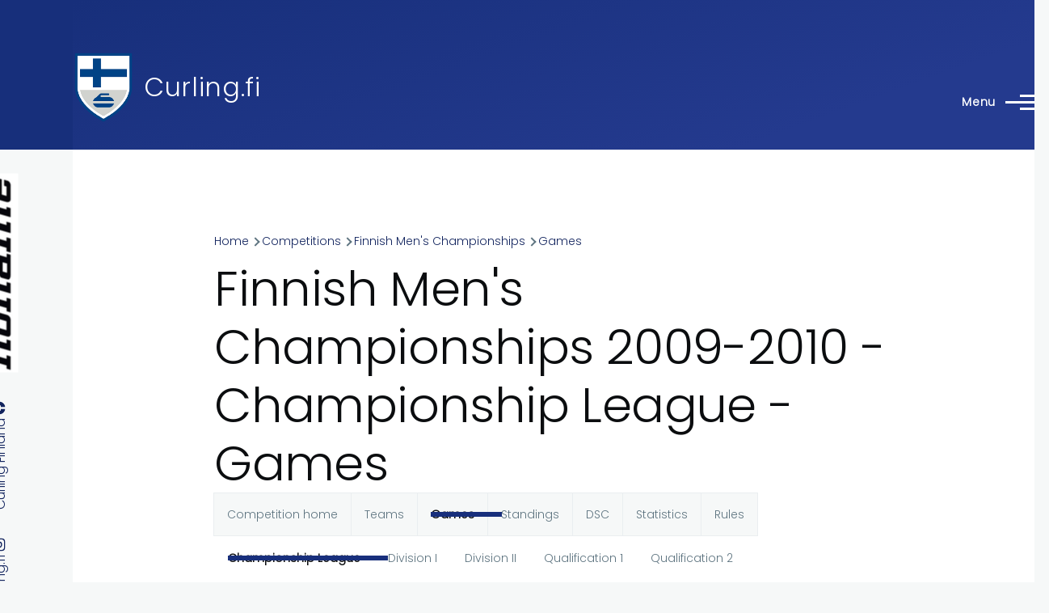

--- FILE ---
content_type: text/html; charset=UTF-8
request_url: https://www.curling.fi/en/competitions/leagues/4788/games/20163?round=2010-03-12T06-00
body_size: 10657
content:
<!DOCTYPE html>
<html lang="en" dir="ltr" style="--color--primary-hue:226;--color--primary-saturation:68%;--color--primary-lightness:29">
  <head>
    <meta charset="utf-8" />
<noscript><style>form.antibot * :not(.antibot-message) { display: none !important; }</style>
</noscript><link rel="apple-touch-icon" sizes="180x180" href="/apple-touch-icon.png?v=1" />
<link rel="icon" type="image/png" sizes="32x32" href="/favicon-32x32.png?v=1" />
<link rel="icon" type="image/png" sizes="16x16" href="/favicon-16x16.png?v=1" />
<link rel="manifest" href="/site.webmanifest?v=1" />
<link rel="mask-icon" href="/safari-pinned-tab.svg?v=1" color="#5bbad5" />
<link rel="shortcut icon" href="/favicon.ico?v=1" />
<meta name="msapplication-TileColor" content="#2b5797" />
<meta name="theme-color" content="#ffffff" />
<script async src="https://www.googletagmanager.com/gtag/js?id=UA-493437-3" type="text/plain" id="cookies_ga_google_analytics_tracking_file" data-cookieconsent="analytics"></script>
<script>window.dataLayer = window.dataLayer || [];function gtag(){dataLayer.push(arguments)};gtag("js", new Date());gtag("set", "developer_id.dMDhkMT", true);gtag("config", "UA-493437-3", {"groups":"default","anonymize_ip":true,"page_placeholder":"PLACEHOLDER_page_path","allow_ad_personalization_signals":false});</script>
<meta name="Generator" content="Drupal 10 (https://www.drupal.org)" />
<meta name="MobileOptimized" content="width" />
<meta name="HandheldFriendly" content="true" />
<meta name="viewport" content="width=device-width, initial-scale=1.0" />
<link rel="stylesheet" href="https://fonts.googleapis.com/css?family=Poppins:300&amp;subset=latin-ext&amp;display=swap" media="all" />
<link rel="alternate" hreflang="en" href="https://www.curling.fi/en/competitions/leagues/4788" />
<link rel="alternate" hreflang="fi" href="https://www.curling.fi/fi/kilpailut/sarjat/4788" />

    <title>Finnish Men&#039;s Championships 2009-2010 - Championship League - Games | Curling.fi</title>
    <link rel="stylesheet" media="all" href="/files/assets/css/css_sOZgp99uSGIsbXDq9MswsiIlj7b3033mcAx4_mJ1FZY.css?delta=0&amp;language=en&amp;theme=curling_theme&amp;include=[base64]" />
<link rel="stylesheet" media="all" href="/files/assets/css/css_T5lH3mhAwixF1-Anma6pzfUQ_UCD9AhqJijL7_xS6iY.css?delta=1&amp;language=en&amp;theme=curling_theme&amp;include=[base64]" />

    <script type="application/json" data-drupal-selector="drupal-settings-json">{"path":{"baseUrl":"\/","pathPrefix":"en\/","currentPath":"competitions\/leagues\/4788\/games\/20163","currentPathIsAdmin":false,"isFront":false,"currentLanguage":"en","currentQuery":{"round":"2010-03-12T06-00"}},"pluralDelimiter":"\u0003","suppressDeprecationErrors":true,"colorbox":{"opacity":"0.85","current":"{current} of {total}","previous":"\u00ab Prev","next":"Next \u00bb","close":"Close","maxWidth":"98%","maxHeight":"98%","fixed":true,"mobiledetect":true,"mobiledevicewidth":"480px"},"google_analytics":{"account":"UA-493437-3","trackOutbound":true,"trackMailto":true,"trackTel":true,"trackDownload":true,"trackDownloadExtensions":"7z|aac|arc|arj|asf|asx|avi|bin|csv|doc(x|m)?|dot(x|m)?|exe|flv|gif|gz|gzip|hqx|jar|jpe?g|js|mp(2|3|4|e?g)|mov(ie)?|msi|msp|pdf|phps|png|ppt(x|m)?|pot(x|m)?|pps(x|m)?|ppam|sld(x|m)?|thmx|qtm?|ra(m|r)?|sea|sit|tar|tgz|torrent|txt|wav|wma|wmv|wpd|xls(x|m|b)?|xlt(x|m)|xlam|xml|z|zip","trackColorbox":true},"improved_multi_select":{"selectors":["select[multiple]"],"filtertype":"partial","placeholder_text":"","orderable":false,"js_regex":false,"groupresetfilter":false,"remove_required_attr":false,"buttontext_add":"\u003E","buttontext_addall":"\u00bb","buttontext_del":"\u003C","buttontext_delall":"\u00ab","buttontext_moveup":"Move up","buttontext_movedown":"Move down"},"cookies":{"cookiesjsr":{"config":{"cookie":{"name":"cookiesjsr","expires":31536000000,"domain":"","sameSite":"Lax","secure":false},"library":{"libBasePath":"https:\/\/cdn.jsdelivr.net\/gh\/jfeltkamp\/cookiesjsr@1\/dist","libPath":"https:\/\/cdn.jsdelivr.net\/gh\/jfeltkamp\/cookiesjsr@1\/dist\/cookiesjsr.min.js","scrollLimit":250},"callback":{"method":"post","url":"\/en\/cookies\/consent\/callback.json","headers":[]},"interface":{"openSettingsHash":"#editCookieSettings","showDenyAll":true,"denyAllOnLayerClose":false,"settingsAsLink":false,"availableLangs":["en","fi"],"defaultLang":"fi","groupConsent":true,"cookieDocs":true}},"services":{"functional":{"id":"functional","services":[{"key":"functional","type":"functional","name":"Required functional","info":{"value":"Fallback","format":"full_html"},"uri":"","needConsent":false}],"weight":1},"tracking":{"id":"tracking","services":[{"key":"analytics","type":"tracking","name":"Google Analytics","info":{"value":"","format":"full_html"},"uri":"https:\/\/analytics.google.com\/","needConsent":true}],"weight":10}},"translation":{"_core":{"default_config_hash":"X8VxTkyAAEb9q-EhYz30-BkJ9Ftv5-u1H7BXLXHQe1o"},"langcode":"fi","bannerText":"We use a selection of our own and third-party cookies on the pages of this website: Essential cookies, which are required in order to use the website; functional cookies, which provide better easy of use when using the website; performance cookies, which we use to generate aggregated data on website use and statistics; and marketing cookies, which are used to display relevant content and advertising. If you choose \u0022ACCEPT ALL\u0022, you consent to the use of all cookies. You can accept and reject individual cookie types and revoke your consent for the future at any time at \u0022Settings\u0022.","privacyPolicy":"Privacy policy","privacyUri":"\/en\/node\/949","imprint":"Imprint","imprintUri":"","cookieDocs":"Cookie documentation","cookieDocsUri":"https:\/\/www.curling.fi\/fi\/tietoa-evasteista","officialWebsite":"Official website","denyAll":"Deny all","alwaysActive":"Always active","settings":"Cookie settings","acceptAll":"Accept all","requiredCookies":"Required cookies","cookieSettings":"Cookie settings","close":"Close","readMore":"Read more","allowed":"Allowed","denied":"Denied","settingsAllServices":"Settings for all services","saveSettings":"Save","default_langcode":"en","disclaimerText":"All cookie information is subject to change by the service providers. We update this information regularly.","disclaimerTextPosition":"above","processorDetailsLabel":"Processor Company Details","processorLabel":"Company","processorWebsiteUrlLabel":"Company Website","processorPrivacyPolicyUrlLabel":"Company Privacy Policy","processorCookiePolicyUrlLabel":"Company Cookie Policy","processorContactLabel":"Data Protection Contact Details","placeholderAcceptAllText":"Accept All Cookies","functional":{"title":"Functional cookies","details":"Functional cookies are used to manage the session for authenticated users and they are always active. Read more from the link below."},"tracking":{"title":"Tracking cookies","details":"Marketing cookies come from external advertising companies (\u0022third-party cookies\u0022) and are used to collect information about the websites visited by the user. The purpose of this is to create and display target group-oriented content and advertising for the user."}}},"cookiesTexts":{"_core":{"default_config_hash":"X8VxTkyAAEb9q-EhYz30-BkJ9Ftv5-u1H7BXLXHQe1o"},"langcode":"fi","bannerText":"We use a selection of our own and third-party cookies on the pages of this website: Essential cookies, which are required in order to use the website; functional cookies, which provide better easy of use when using the website; performance cookies, which we use to generate aggregated data on website use and statistics; and marketing cookies, which are used to display relevant content and advertising. If you choose \u0022ACCEPT ALL\u0022, you consent to the use of all cookies. You can accept and reject individual cookie types and revoke your consent for the future at any time at \u0022Settings\u0022.","privacyPolicy":"Privacy policy","privacyUri":"\/node\/949","imprint":"Imprint","imprintUri":"","cookieDocs":"Cookie documentation","cookieDocsUri":"https:\/\/www.curling.fi\/fi\/tietoa-evasteista","officialWebsite":"Official website","denyAll":"Deny all","alwaysActive":"Always active","settings":"Cookie settings","acceptAll":"Accept all","requiredCookies":"Required cookies","cookieSettings":"Cookie settings","close":"Close","readMore":"Read more","allowed":"Allowed","denied":"Denied","settingsAllServices":"Settings for all services","saveSettings":"Save","default_langcode":"en","disclaimerText":"All cookie information is subject to change by the service providers. We update this information regularly.","disclaimerTextPosition":"above","processorDetailsLabel":"Processor Company Details","processorLabel":"Company","processorWebsiteUrlLabel":"Company Website","processorPrivacyPolicyUrlLabel":"Company Privacy Policy","processorCookiePolicyUrlLabel":"Company Cookie Policy","processorContactLabel":"Data Protection Contact Details","placeholderAcceptAllText":"Accept All Cookies"},"services":{"analytics":{"uuid":"d1b0cfbd-a8a3-488a-ad19-b02e5c2bfbf4","langcode":"fi","status":true,"dependencies":{"enforced":{"module":["cookies_ga"]}},"_core":{"default_config_hash":"aYbFdFXbVPCH9Lp3OmPtEGUPT48_WuWxK8pzqzYTUj4"},"id":"analytics","label":"Google Analytics","group":"tracking","info":{"value":"","format":"full_html"},"consentRequired":true,"purpose":"","processor":"","processorContact":"","processorUrl":"https:\/\/analytics.google.com\/","processorPrivacyPolicyUrl":"","processorCookiePolicyUrl":"https:\/\/support.google.com\/analytics\/answer\/6004245","placeholderMainText":"This content is blocked because Google Analytics cookies have not been accepted.","placeholderAcceptText":"Only accept Google Analytics cookies"},"functional":{"uuid":"10993477-8e3f-4a7f-a0b6-233c6abac65b","langcode":"fi","status":true,"dependencies":[],"id":"functional","label":"Required functional","group":"functional","info":{"value":"Fallback","format":"full_html"},"consentRequired":false,"purpose":"","processor":"","processorContact":"","processorUrl":"","processorPrivacyPolicyUrl":"","processorCookiePolicyUrl":"","placeholderMainText":"This content is blocked because required functional cookies have not been accepted.","placeholderAcceptText":"Only accept required functional cookies"}},"groups":{"functional":{"uuid":"d38b1181-106f-44ce-8e43-1677c8230558","langcode":"fi","status":true,"dependencies":[],"id":"functional","label":"Functional cookies","weight":1,"title":"Functional cookies","details":"Functional cookies are used to manage the session for authenticated users and they are always active. Read more from the link below."},"performance":{"uuid":"cef6e615-e8ae-4b0f-9b72-9674cff75eb1","langcode":"fi","status":true,"dependencies":[],"_core":{"default_config_hash":"Jv3uIJviBj7D282Qu1ZpEQwuOEb3lCcDvx-XVHeOJpw"},"id":"performance","label":"Performance","weight":30,"title":"Performance Cookies","details":"Performance cookies collect aggregated information about how our website is used. The purpose of this is to improve its attractiveness, content and functionality. These cookies help us to determine whether, how often and for how long particular sub-pages of our website are accessed and which content users are particularly interested in. Search terms, country, region and (where applicable) the city from which the website is accessed are also recorded, as is the proportion of mobile devices that are used to access the website. We use this information to compile statistical reports that help us tailor the content of our website to your needs and optimize our offer."},"social":{"uuid":"70ad1bb1-bd73-437f-9c7e-f39bd18736b4","langcode":"fi","status":true,"dependencies":[],"_core":{"default_config_hash":"vog2tbqqQHjVkue0anA0RwlzvOTPNTvP7_JjJxRMVAQ"},"id":"social","label":"Social Plugins","weight":20,"title":"Social Plugins","details":"Social media widgets provide additional content originally published on third party platforms."},"tracking":{"uuid":"3fba6f24-e7e1-4370-89cd-47e53ef1466c","langcode":"fi","status":true,"dependencies":[],"_core":{"default_config_hash":"_gYDe3qoEc6L5uYR6zhu5V-3ARLlyis9gl1diq7Tnf4"},"id":"tracking","label":"Tracking","weight":10,"title":"Tracking cookies","details":"Marketing cookies come from external advertising companies (\u0022third-party cookies\u0022) and are used to collect information about the websites visited by the user. The purpose of this is to create and display target group-oriented content and advertising for the user."},"video":{"uuid":"b28dc976-59da-4c09-a9cc-78329e3553ef","langcode":"fi","status":true,"dependencies":[],"_core":{"default_config_hash":"w1WnCmP2Xfgx24xbx5u9T27XLF_ZFw5R0MlO-eDDPpQ"},"id":"video","label":"Videos","weight":40,"title":"Video","details":"Video sharing services help to add rich media on the site and increase its visibility."}}},"user":{"uid":0,"permissionsHash":"e35af6748ed62d2a6d2964b1df1068b15174b91034da6f9da823e8bd26795324"}}</script>
<script src="/files/assets/js/js_tRmfr1AbNDw88IMf0_HmglmcZu-E-AGiHRLbVmWWxqs.js?scope=header&amp;delta=0&amp;language=en&amp;theme=curling_theme&amp;include=eJxdjEEOgzAMBD-U4idFJrEit44d2QGV35cD5cBptTOrLSbmq31hCLKmctXMKqwEj356-zAFXPkOX0rVP84NARXlmFzihE5QfRsoy_kjOIJSM2tC-V7BEyTuw22nmvsmk3OQUJnAPZIJ7-QGijs3nGz6Gs4d_bjVxDV-lyNTlQ"></script>
<script src="/modules/contrib/cookies/js/cookiesjsr.conf.js?v=10.5.6" defer></script>

    
<link rel="preload" href="/core/themes/olivero/fonts/metropolis/Metropolis-Regular.woff2" as="font" type="font/woff2" crossorigin>
<link rel="preload" href="/core/themes/olivero/fonts/metropolis/Metropolis-SemiBold.woff2" as="font" type="font/woff2" crossorigin>
<link rel="preload" href="/core/themes/olivero/fonts/metropolis/Metropolis-Bold.woff2" as="font" type="font/woff2" crossorigin>
<link rel="preload" href="/core/themes/olivero/fonts/lora/lora-v14-latin-regular.woff2" as="font" type="font/woff2" crossorigin>
    <noscript><link rel="stylesheet" href="/core/themes/olivero/css/components/navigation/nav-primary-no-js.css?t5n5nj" />
</noscript>
  </head>
  <body class="fontyourface is-always-mobile-nav path-competitions page-node-type-curling-competition">
        <a href="#main-content" class="visually-hidden focusable skip-link">
      Skip to main content
    </a>
    
      <div class="dialog-off-canvas-main-canvas" data-off-canvas-main-canvas>
    
<div id="page-wrapper" class="page-wrapper">
  <div id="page">

          <header id="header" class="site-header" data-drupal-selector="site-header" role="banner">

                <div class="site-header__fixable" data-drupal-selector="site-header-fixable">
          <div class="site-header__initial">
            <button class="sticky-header-toggle" data-drupal-selector="sticky-header-toggle" role="switch" aria-controls="site-header__inner" aria-label="Sticky header" aria-checked="false">
              <span class="sticky-header-toggle__icon">
                <span></span>
                <span></span>
                <span></span>
              </span>
            </button>
          </div>

                    <div id="site-header__inner" class="site-header__inner" data-drupal-selector="site-header-inner">
            <div class="container site-header__inner__container">

              


<div id="block-curling-theme-site-branding" class="site-branding block block-system block-system-branding-block">
  
    
    <div class="site-branding__inner">
          <a href="/en" rel="home" class="site-branding__logo">
        <img src="/files/curlingliitto-logo.png" alt="Home" fetchpriority="high" />
      </a>
              <div class="site-branding__text">
        <div class="site-branding__name">
          <a href="/en" title="Home" rel="home">Curling.fi</a>
        </div>
      </div>
      </div>
</div>

<div class="header-nav-overlay" data-drupal-selector="header-nav-overlay"></div>


                              <div class="mobile-buttons" data-drupal-selector="mobile-buttons">
                  <button class="mobile-nav-button" data-drupal-selector="mobile-nav-button" aria-label="Main Menu" aria-controls="header-nav" aria-expanded="false">
                    <span class="mobile-nav-button__label">Menu</span>
                    <span class="mobile-nav-button__icon"></span>
                  </button>
                </div>

                <div id="header-nav" class="header-nav" data-drupal-selector="header-nav">
                  


<div id="block-curling-theme-languageblocken" class="block block-simple-block block-simple-blocklanguage-block-en">
  
    
      <div class="block__content">
      <a href="/fi">Suomeksi</a>
    </div>
  </div>
<nav  id="block-curling-theme-mainmenu-2" class="block block-menu navigation menu--main-en" aria-labelledby="block-curling-theme-mainmenu-2-menu" role="navigation">
            
  <h2 class="visually-hidden block__title" id="block-curling-theme-mainmenu-2-menu">Main menu</h2>
  
        


          
        
    <ul  class="menu primary-nav__menu primary-nav__menu--level-1" data-drupal-selector="primary-nav-menu--level-1">
            
                          
        
        
        <li class="primary-nav__menu-item primary-nav__menu-item--link primary-nav__menu-item--level-1">
                              
                      <a href="/en" class="primary-nav__menu-link primary-nav__menu-link--link primary-nav__menu-link--level-1" data-drupal-selector="primary-nav-menu-link-has-children" data-drupal-link-system-path="&lt;front&gt;">            <span class="primary-nav__menu-link-inner primary-nav__menu-link-inner--level-1">Home</span>
          </a>

            
                  </li>
      
                          
        
        
        <li class="primary-nav__menu-item primary-nav__menu-item--link primary-nav__menu-item--level-1 primary-nav__menu-item--has-children" data-drupal-selector="primary-nav-menu-item-has-children">
                              
                      <a href="/en/curling-in-finland" class="primary-nav__menu-link primary-nav__menu-link--link primary-nav__menu-link--level-1 primary-nav__menu-link--has-children" data-drupal-selector="primary-nav-menu-link-has-children" data-drupal-link-system-path="node/1159">            <span class="primary-nav__menu-link-inner primary-nav__menu-link-inner--level-1">Curling in Finland</span>
          </a>

                                                        
                <button class="primary-nav__button-toggle" data-drupal-selector="primary-nav-submenu-toggle-button" aria-controls="primary-menu-item-12" aria-expanded="false" aria-hidden="true" tabindex="-1">
                  <span class="visually-hidden">Curling in Finland sub-navigation</span>
                  <span class="icon--menu-toggle"></span>
                </button>
              
                                      
              <span data-drupal-selector="primary-nav-menu-🥕" class="primary-nav__menu-🥕"></span>
    
    <ul  class="menu primary-nav__menu primary-nav__menu--level-2" data-drupal-selector="primary-nav-menu--level-2" id="primary-menu-item-12">
            
                          
        
        
        <li class="primary-nav__menu-item primary-nav__menu-item--link primary-nav__menu-item--level-2">
                              
                      <a href="/en/curling-in-finland/clubs" class="primary-nav__menu-link primary-nav__menu-link--link primary-nav__menu-link--level-2" data-drupal-link-system-path="curling-in-finland/clubs">            <span class="primary-nav__menu-link-inner primary-nav__menu-link-inner--level-2">Clubs</span>
          </a>

            
                  </li>
      
                          
        
        
        <li class="primary-nav__menu-item primary-nav__menu-item--link primary-nav__menu-item--level-2">
                              
                      <a href="/en/curling-in-finland/arenas" class="primary-nav__menu-link primary-nav__menu-link--link primary-nav__menu-link--level-2" data-drupal-link-system-path="curling-in-finland/arenas">            <span class="primary-nav__menu-link-inner primary-nav__menu-link-inner--level-2">Arenas</span>
          </a>

            
                  </li>
      
                          
        
        
        <li class="primary-nav__menu-item primary-nav__menu-item--link primary-nav__menu-item--level-2">
                              
                      <a href="/en/curling-in-finland/contact-info" class="primary-nav__menu-link primary-nav__menu-link--link primary-nav__menu-link--level-2" data-drupal-link-system-path="node/1162">            <span class="primary-nav__menu-link-inner primary-nav__menu-link-inner--level-2">Contact info</span>
          </a>

            
                  </li>
          </ul>
  
            
                  </li>
      
                          
        
        
        <li class="primary-nav__menu-item primary-nav__menu-item--link primary-nav__menu-item--level-1 primary-nav__menu-item--has-children" data-drupal-selector="primary-nav-menu-item-has-children">
                              
                      <a href="/en/competitions" class="primary-nav__menu-link primary-nav__menu-link--link primary-nav__menu-link--level-1 primary-nav__menu-link--has-children" data-drupal-selector="primary-nav-menu-link-has-children" data-drupal-link-system-path="node/1160">            <span class="primary-nav__menu-link-inner primary-nav__menu-link-inner--level-1">Competitions</span>
          </a>

                                                        
                <button class="primary-nav__button-toggle" data-drupal-selector="primary-nav-submenu-toggle-button" aria-controls="primary-menu-item-123" aria-expanded="false" aria-hidden="true" tabindex="-1">
                  <span class="visually-hidden">Competitions sub-navigation</span>
                  <span class="icon--menu-toggle"></span>
                </button>
              
                                      
              <span data-drupal-selector="primary-nav-menu-🥕" class="primary-nav__menu-🥕"></span>
    
    <ul  class="menu primary-nav__menu primary-nav__menu--level-2" data-drupal-selector="primary-nav-menu--level-2" id="primary-menu-item-123">
            
                          
        
        
        <li class="primary-nav__menu-item primary-nav__menu-item--link primary-nav__menu-item--level-2 primary-nav__menu-item--has-children">
                              
                      <a href="/en/competitions/finnish-championships" class="primary-nav__menu-link primary-nav__menu-link--link primary-nav__menu-link--level-2 primary-nav__menu-link--has-children" data-drupal-link-system-path="competitions/finnish-championships">            <span class="primary-nav__menu-link-inner primary-nav__menu-link-inner--level-2">Finnish championships</span>
          </a>

                                        
                                      
        
    <ul  class="menu primary-nav__menu primary-nav__menu--level-3" id="primary-menu-item-1231">
            
                          
        
        
        <li class="primary-nav__menu-item primary-nav__menu-item--link primary-nav__menu-item--level-3">
                              
                      <a href="/en/competitions/leagues/71844" class="primary-nav__menu-link primary-nav__menu-link--link primary-nav__menu-link--level-3" data-drupal-link-system-path="node/71844">            <span class="primary-nav__menu-link-inner primary-nav__menu-link-inner--level-3">Finnish Curling Championships</span>
          </a>

            
                  </li>
      
                          
        
        
        <li class="primary-nav__menu-item primary-nav__menu-item--link primary-nav__menu-item--level-3">
                              
                      <a href="/en/competitions/leagues/73015" class="primary-nav__menu-link primary-nav__menu-link--link primary-nav__menu-link--level-3" data-drupal-link-system-path="node/73015">            <span class="primary-nav__menu-link-inner primary-nav__menu-link-inner--level-3">Finnish Mixed Doubles Championships</span>
          </a>

            
                  </li>
      
                          
        
        
        <li class="primary-nav__menu-item primary-nav__menu-item--link primary-nav__menu-item--level-3">
                              
                      <a href="/en/competitions/leagues/72090" class="primary-nav__menu-link primary-nav__menu-link--link primary-nav__menu-link--level-3" data-drupal-link-system-path="node/72090">            <span class="primary-nav__menu-link-inner primary-nav__menu-link-inner--level-3">Finnish Senior Championships</span>
          </a>

            
                  </li>
      
                          
        
        
        <li class="primary-nav__menu-item primary-nav__menu-item--link primary-nav__menu-item--level-3">
                              
                      <a href="/en/competitions/leagues/73016" class="primary-nav__menu-link primary-nav__menu-link--link primary-nav__menu-link--level-3" data-drupal-link-system-path="node/73016">            <span class="primary-nav__menu-link-inner primary-nav__menu-link-inner--level-3">Finnish Women&#039;s Championships</span>
          </a>

            
                  </li>
      
                          
        
        
        <li class="primary-nav__menu-item primary-nav__menu-item--link primary-nav__menu-item--level-3">
                              
                      <a href="/en/competitions/leagues/71798" class="primary-nav__menu-link primary-nav__menu-link--link primary-nav__menu-link--level-3" data-drupal-link-system-path="node/71798">            <span class="primary-nav__menu-link-inner primary-nav__menu-link-inner--level-3">Finnish wheelchair mixed doubles championships</span>
          </a>

            
                  </li>
          </ul>
  
            
                  </li>
      
                          
        
        
        <li class="primary-nav__menu-item primary-nav__menu-item--link primary-nav__menu-item--level-2 primary-nav__menu-item--has-children">
                              
                      <a href="/en/competitions/tournaments" class="primary-nav__menu-link primary-nav__menu-link--link primary-nav__menu-link--level-2 primary-nav__menu-link--has-children" data-drupal-link-system-path="competitions/tournaments">            <span class="primary-nav__menu-link-inner primary-nav__menu-link-inner--level-2">Tournaments</span>
          </a>

                                        
                                      
        
    <ul  class="menu primary-nav__menu primary-nav__menu--level-3" id="primary-menu-item-12312">
            
                          
        
        
        <li class="primary-nav__menu-item primary-nav__menu-item--link primary-nav__menu-item--level-3">
                              
                      <a href="/en/competitions/leagues/70605" class="primary-nav__menu-link primary-nav__menu-link--link primary-nav__menu-link--level-3" data-drupal-link-system-path="node/70605">            <span class="primary-nav__menu-link-inner primary-nav__menu-link-inner--level-3">Alavus cup</span>
          </a>

            
                  </li>
      
                          
        
        
        <li class="primary-nav__menu-item primary-nav__menu-item--link primary-nav__menu-item--level-3">
                              
                      <a href="/en/competitions/leagues/72911" class="primary-nav__menu-link primary-nav__menu-link--link primary-nav__menu-link--level-3" data-drupal-link-system-path="node/72911">            <span class="primary-nav__menu-link-inner primary-nav__menu-link-inner--level-3">European Challenge HCC</span>
          </a>

            
                  </li>
      
                          
        
        
        <li class="primary-nav__menu-item primary-nav__menu-item--link primary-nav__menu-item--level-3">
                              
                      <a href="/en/competitions/leagues/72908" class="primary-nav__menu-link primary-nav__menu-link--link primary-nav__menu-link--level-3" data-drupal-link-system-path="node/72908">            <span class="primary-nav__menu-link-inner primary-nav__menu-link-inner--level-3">Finnish Bonspiel</span>
          </a>

            
                  </li>
      
                          
        
        
        <li class="primary-nav__menu-item primary-nav__menu-item--link primary-nav__menu-item--level-3">
                              
                      <a href="/en/competitions/leagues/71617" class="primary-nav__menu-link primary-nav__menu-link--link primary-nav__menu-link--level-3" data-drupal-link-system-path="node/71617">            <span class="primary-nav__menu-link-inner primary-nav__menu-link-inner--level-3">Joensuu bonspiel</span>
          </a>

            
                  </li>
      
                          
        
        
        <li class="primary-nav__menu-item primary-nav__menu-item--link primary-nav__menu-item--level-3">
                              
                      <a href="/en/competitions/leagues/71614" class="primary-nav__menu-link primary-nav__menu-link--link primary-nav__menu-link--level-3" data-drupal-link-system-path="node/71614">            <span class="primary-nav__menu-link-inner primary-nav__menu-link-inner--level-3">Kangasniemi Fall Bonspiel</span>
          </a>

            
                  </li>
      
                          
        
        
        <li class="primary-nav__menu-item primary-nav__menu-item--link primary-nav__menu-item--level-3">
                              
                      <a href="/en/competitions/leagues/71928" class="primary-nav__menu-link primary-nav__menu-link--link primary-nav__menu-link--level-3" data-drupal-link-system-path="node/71928">            <span class="primary-nav__menu-link-inner primary-nav__menu-link-inner--level-3">Lease Deal Group Hyvinkää Open</span>
          </a>

            
                  </li>
      
                          
        
        
        <li class="primary-nav__menu-item primary-nav__menu-item--link primary-nav__menu-item--level-3">
                              
                      <a href="/en/competitions/leagues/72018" class="primary-nav__menu-link primary-nav__menu-link--link primary-nav__menu-link--level-3" data-drupal-link-system-path="node/72018">            <span class="primary-nav__menu-link-inner primary-nav__menu-link-inner--level-3">Pieksämäki Mixed Doubles</span>
          </a>

            
                  </li>
      
                          
        
        
        <li class="primary-nav__menu-item primary-nav__menu-item--link primary-nav__menu-item--level-3">
                              
                      <a href="/en/competitions/leagues/72016" class="primary-nav__menu-link primary-nav__menu-link--link primary-nav__menu-link--level-3" data-drupal-link-system-path="node/72016">            <span class="primary-nav__menu-link-inner primary-nav__menu-link-inner--level-3">Pieksämäki night tournament</span>
          </a>

            
                  </li>
      
                          
        
        
        <li class="primary-nav__menu-item primary-nav__menu-item--link primary-nav__menu-item--level-3">
                              
                      <a href="/en/competitions/leagues/71656" class="primary-nav__menu-link primary-nav__menu-link--link primary-nav__menu-link--level-3" data-drupal-link-system-path="node/71656">            <span class="primary-nav__menu-link-inner primary-nav__menu-link-inner--level-3">Sauna Open</span>
          </a>

            
                  </li>
      
                          
        
        
        <li class="primary-nav__menu-item primary-nav__menu-item--link primary-nav__menu-item--level-3">
                              
                      <a href="/en/competitions/leagues/72733" class="primary-nav__menu-link primary-nav__menu-link--link primary-nav__menu-link--level-3" data-drupal-link-system-path="node/72733">            <span class="primary-nav__menu-link-inner primary-nav__menu-link-inner--level-3">Åland curling tournament</span>
          </a>

            
                  </li>
          </ul>
  
            
                  </li>
      
                          
        
        
        <li class="primary-nav__menu-item primary-nav__menu-item--link primary-nav__menu-item--level-2 primary-nav__menu-item--has-children">
                              
                      <a href="/en/competitions/local-leagues" class="primary-nav__menu-link primary-nav__menu-link--link primary-nav__menu-link--level-2 primary-nav__menu-link--has-children" data-drupal-link-system-path="competitions/local-leagues">            <span class="primary-nav__menu-link-inner primary-nav__menu-link-inner--level-2">Local leagues</span>
          </a>

                                        
                                      
        
    <ul  class="menu primary-nav__menu primary-nav__menu--level-3" id="primary-menu-item-123123">
            
                          
        
        
        <li class="primary-nav__menu-item primary-nav__menu-item--link primary-nav__menu-item--level-3">
                              
                      <a href="/en/competitions/leagues/71646" class="primary-nav__menu-link primary-nav__menu-link--link primary-nav__menu-link--level-3" data-drupal-link-system-path="node/71646">            <span class="primary-nav__menu-link-inner primary-nav__menu-link-inner--level-3">Hyvinkää local league</span>
          </a>

            
                  </li>
      
                          
        
        
        <li class="primary-nav__menu-item primary-nav__menu-item--link primary-nav__menu-item--level-3">
                              
                      <a href="/en/competitions/leagues/72973" class="primary-nav__menu-link primary-nav__menu-link--link primary-nav__menu-link--level-3" data-drupal-link-system-path="node/72973">            <span class="primary-nav__menu-link-inner primary-nav__menu-link-inner--level-3">Pieksämäki doubles league</span>
          </a>

            
                  </li>
      
                          
        
        
        <li class="primary-nav__menu-item primary-nav__menu-item--link primary-nav__menu-item--level-3">
                              
                      <a href="/en/competitions/leagues/72212" class="primary-nav__menu-link primary-nav__menu-link--link primary-nav__menu-link--level-3" data-drupal-link-system-path="node/72212">            <span class="primary-nav__menu-link-inner primary-nav__menu-link-inner--level-3">Pieksämäki local league</span>
          </a>

            
                  </li>
      
                          
        
        
        <li class="primary-nav__menu-item primary-nav__menu-item--link primary-nav__menu-item--level-3">
                              
                      <a href="/en/competitions/leagues/71976" class="primary-nav__menu-link primary-nav__menu-link--link primary-nav__menu-link--level-3" data-drupal-link-system-path="node/71976">            <span class="primary-nav__menu-link-inner primary-nav__menu-link-inner--level-3">Regional league of Eastern Finland</span>
          </a>

            
                  </li>
      
                          
        
        
        <li class="primary-nav__menu-item primary-nav__menu-item--link primary-nav__menu-item--level-3">
                              
                      <a href="/en/competitions/leagues/71880" class="primary-nav__menu-link primary-nav__menu-link--link primary-nav__menu-link--level-3" data-drupal-link-system-path="node/71880">            <span class="primary-nav__menu-link-inner primary-nav__menu-link-inner--level-3">Regional league of Western Finland</span>
          </a>

            
                  </li>
      
                          
        
        
        <li class="primary-nav__menu-item primary-nav__menu-item--link primary-nav__menu-item--level-3">
                              
                      <a href="/en/competitions/leagues/71647" class="primary-nav__menu-link primary-nav__menu-link--link primary-nav__menu-link--level-3" data-drupal-link-system-path="node/71647">            <span class="primary-nav__menu-link-inner primary-nav__menu-link-inner--level-3">Southern Finland Doubles</span>
          </a>

            
                  </li>
      
                          
        
        
        <li class="primary-nav__menu-item primary-nav__menu-item--link primary-nav__menu-item--level-3">
                              
                      <a href="/en/competitions/leagues/3408" class="primary-nav__menu-link primary-nav__menu-link--link primary-nav__menu-link--level-3" data-drupal-link-system-path="node/3408">            <span class="primary-nav__menu-link-inner primary-nav__menu-link-inner--level-3">TEST LEAGUE</span>
          </a>

            
                  </li>
      
                          
        
        
        <li class="primary-nav__menu-item primary-nav__menu-item--link primary-nav__menu-item--level-3">
                              
                      <a href="/en/competitions/leagues/71611" class="primary-nav__menu-link primary-nav__menu-link--link primary-nav__menu-link--level-3" data-drupal-link-system-path="node/71611">            <span class="primary-nav__menu-link-inner primary-nav__menu-link-inner--level-3">Turku Doubles</span>
          </a>

            
                  </li>
      
                          
        
        
        <li class="primary-nav__menu-item primary-nav__menu-item--link primary-nav__menu-item--level-3">
                              
                      <a href="/en/competitions/leagues/71597" class="primary-nav__menu-link primary-nav__menu-link--link primary-nav__menu-link--level-3" data-drupal-link-system-path="node/71597">            <span class="primary-nav__menu-link-inner primary-nav__menu-link-inner--level-3">Turku local league</span>
          </a>

            
                  </li>
          </ul>
  
            
                  </li>
      
                          
        
        
        <li class="primary-nav__menu-item primary-nav__menu-item--link primary-nav__menu-item--level-2">
                              
                      <a href="/en/competitions/calendar" class="primary-nav__menu-link primary-nav__menu-link--link primary-nav__menu-link--level-2" data-drupal-link-system-path="competitions/calendar">            <span class="primary-nav__menu-link-inner primary-nav__menu-link-inner--level-2">Competition calendar</span>
          </a>

            
                  </li>
      
                          
        
        
        <li class="primary-nav__menu-item primary-nav__menu-item--link primary-nav__menu-item--level-2">
                              
                      <a href="/en/competitions/national-teams" class="primary-nav__menu-link primary-nav__menu-link--link primary-nav__menu-link--level-2" data-drupal-link-system-path="competitions/national-teams">            <span class="primary-nav__menu-link-inner primary-nav__menu-link-inner--level-2">National teams</span>
          </a>

            
                  </li>
      
                          
        
        
        <li class="primary-nav__menu-item primary-nav__menu-item--link primary-nav__menu-item--level-2 primary-nav__menu-item--has-children">
                              
                      <a href="/en/competitions/archive" class="primary-nav__menu-link primary-nav__menu-link--link primary-nav__menu-link--level-2 primary-nav__menu-link--has-children" data-drupal-link-system-path="node/4098">            <span class="primary-nav__menu-link-inner primary-nav__menu-link-inner--level-2">Archive</span>
          </a>

                                        
                                      
        
    <ul  class="menu primary-nav__menu primary-nav__menu--level-3" id="primary-menu-item-123123456">
            
                          
        
        
        <li class="primary-nav__menu-item primary-nav__menu-item--link primary-nav__menu-item--level-3">
                              
                      <a href="/en/competitions/archive/finnish-championships" class="primary-nav__menu-link primary-nav__menu-link--link primary-nav__menu-link--level-3" data-drupal-link-system-path="node/3479">            <span class="primary-nav__menu-link-inner primary-nav__menu-link-inner--level-3">Finnish championships</span>
          </a>

            
                  </li>
      
                          
        
        
        <li class="primary-nav__menu-item primary-nav__menu-item--link primary-nav__menu-item--level-3">
                              
                      <a href="/en/competitions/archive/tournaments" class="primary-nav__menu-link primary-nav__menu-link--link primary-nav__menu-link--level-3" data-drupal-link-system-path="node/63917">            <span class="primary-nav__menu-link-inner primary-nav__menu-link-inner--level-3">Tournaments</span>
          </a>

            
                  </li>
      
                          
        
        
        <li class="primary-nav__menu-item primary-nav__menu-item--link primary-nav__menu-item--level-3">
                              
                      <a href="/en/competitions/archive/local-leagues" class="primary-nav__menu-link primary-nav__menu-link--link primary-nav__menu-link--level-3" data-drupal-link-system-path="node/63918">            <span class="primary-nav__menu-link-inner primary-nav__menu-link-inner--level-3">Local leagues</span>
          </a>

            
                  </li>
          </ul>
  
            
                  </li>
      
                          
        
        
        <li class="primary-nav__menu-item primary-nav__menu-item--link primary-nav__menu-item--level-2">
                              
                      <a href="/en/competitions/players" class="primary-nav__menu-link primary-nav__menu-link--link primary-nav__menu-link--level-2" data-drupal-link-system-path="competitions/players">            <span class="primary-nav__menu-link-inner primary-nav__menu-link-inner--level-2">Players</span>
          </a>

            
                  </li>
          </ul>
  
            
                  </li>
      
                          
        
        
        <li class="primary-nav__menu-item primary-nav__menu-item--link primary-nav__menu-item--level-1">
                              
                      <a href="/en/gallery" class="primary-nav__menu-link primary-nav__menu-link--link primary-nav__menu-link--level-1" data-drupal-selector="primary-nav-menu-link-has-children" data-drupal-link-system-path="gallery">            <span class="primary-nav__menu-link-inner primary-nav__menu-link-inner--level-1">Gallery</span>
          </a>

            
                  </li>
          </ul>
  


  </nav>


                  

  <div class="region region--secondary-menu">
    <nav  id="block-curling-theme-account-menu" class="block block-menu navigation menu--account secondary-nav" aria-labelledby="block-curling-theme-account-menu-menu" role="navigation">
            
  <span class="visually-hidden" id="block-curling-theme-account-menu-menu">Käyttäjävalikko</span>
  
        


          <ul class="menu secondary-nav__menu secondary-nav__menu--level-1">
            
                          
        
        
        <li class="secondary-nav__menu-item secondary-nav__menu-item--link secondary-nav__menu-item--level-1">
          <a href="/en/user/login" class="secondary-nav__menu-link secondary-nav__menu-link--link secondary-nav__menu-link--level-1" data-drupal-link-system-path="user/login">Log in</a>

                  </li>
          </ul>
  


  </nav>

  </div>

                </div>
                          </div>
          </div>
        </div>
      </header>
    
    <div id="main-wrapper" class="layout-main-wrapper layout-container">
      <div id="main" class="layout-main">
        <div class="main-content">
          <a id="main-content" tabindex="-1"></a>
          
          <div class="main-content__container container">
            

  <div class="region region--highlighted grid-full layout--pass--content-medium">
    <div data-drupal-messages-fallback class="hidden messages-list"></div>

  </div>

            

  <div class="region region--breadcrumb grid-full layout--pass--content-medium">
    

<div id="block-curling-theme-breadcrumbs" class="block block-system block-system-breadcrumb-block">
  
    
      <div class="block__content">
        <nav class="breadcrumb" role="navigation" aria-labelledby="system-breadcrumb">
    <h2 id="system-breadcrumb" class="visually-hidden">Breadcrumb</h2>
    <div class="breadcrumb__content">
      <ol class="breadcrumb__list">
                  <li class="breadcrumb__item">
                          <a href="/en" class="breadcrumb__link">Home</a>
                      </li>
                  <li class="breadcrumb__item">
                          <a href="/en/competitions" class="breadcrumb__link">Competitions</a>
                      </li>
                  <li class="breadcrumb__item">
                          <a href="/en/competitions/leagues/4788" class="breadcrumb__link">Finnish Men&#039;s Championships</a>
                      </li>
                  <li class="breadcrumb__item">
                          <a href="/en/competitions/leagues/4788/games" class="breadcrumb__link">Games</a>
                      </li>
              </ol>
    </div>
  </nav>

    </div>
  </div>

  </div>


                          <main role="main">
                

  <div class="region region--content-above grid-full layout--pass--content-medium">
    

<div id="block-curling-theme-page-title" class="block block-core block-page-title-block">
  
  

  <h1 class="title page-title">Finnish Men&#039;s Championships 2009-2010 - Championship League - Games</h1>


  
</div>


<div id="block-curling-theme-primary-local-tasks" class="block block-core block-local-tasks-block">
  
    
      <div class="block__content">
      


  <h2 id="primary-tabs-title" class="visually-hidden">Primary tabs</h2>
  <nav role="navigation" class="tabs-wrapper" aria-labelledby="primary-tabs-title" data-drupal-nav-primary-tabs>
    <ul class="tabs tabs--primary"><li class="tabs__tab">
  <a href="/en/competitions/leagues/4788" class="tabs__link js-tabs-link" data-drupal-link-system-path="node/4788">Competition home</a>
  </li>
<li class="tabs__tab">
  <a href="/en/competitions/leagues/4788/teams" class="tabs__link js-tabs-link" data-drupal-link-system-path="competitions/leagues/4788/teams">Teams</a>
  </li>
<li class="tabs__tab is-active">
  <a href="/en/competitions/leagues/4788/games" class="is-active tabs__link js-tabs-link" data-drupal-link-system-path="competitions/leagues/4788/games">Games</a>
      <button class="tabs__trigger" aria-label="Tabs display toggle" aria-expanded="false">
      <span class="tabs__trigger-icon">
        <span></span>
        <span></span>
        <span></span>
      </span>
    </button>
  </li>
<li class="tabs__tab">
  <a href="/en/competitions/leagues/4788/standings" class="tabs__link js-tabs-link" data-drupal-link-system-path="competitions/leagues/4788/standings">Standings</a>
  </li>
<li class="tabs__tab">
  <a href="/en/competitions/leagues/4788/dsc" class="tabs__link js-tabs-link" data-drupal-link-system-path="competitions/leagues/4788/dsc">DSC</a>
  </li>
<li class="tabs__tab">
  <a href="/en/competitions/leagues/4788/statistics" class="tabs__link js-tabs-link" data-drupal-link-system-path="competitions/leagues/4788/statistics">Statistics</a>
  </li>
<li class="tabs__tab">
  <a href="/en/competitions/leagues/4788/rules" class="tabs__link js-tabs-link" data-drupal-link-system-path="competitions/leagues/4788/rules">Rules</a>
  </li>
</ul>
  </nav>

    </div>
  </div>

  </div>

                

  <div class="region region--content grid-full layout--pass--content-medium" id="content">
    

<div id="block-curling-theme-content" class="block block-system block-system-main-block">
  
    
      <div class="block__content">
      <ul class="tabs tabs--secondary"><li><a href="/en/competitions/leagues/4788/games" class="tabs__link is-active">Championship League</a></li><li><a href="/en/competitions/leagues/4788/games/20161" class="tabs__link">Division I</a></li><li><a href="/en/competitions/leagues/4788/games/20160" class="tabs__link">Division II</a></li><li><a href="/en/competitions/leagues/4788/games/20155" class="tabs__link">Qualification 1</a></li><li><a href="/en/competitions/leagues/4788/games/20162" class="tabs__link">Qualification 2</a></li><li><a href="/en/competitions/leagues/4788/games/20157" class="tabs__link">Additional qualification</a></li></ul><details class="curling-game-details js-form-wrapper form-wrapper olivero-details" id="46709">    <summary role="button" aria-controls="46709" aria-expanded="false" class="olivero-details__summary">03/12/2010 - 08:00, Sheet 1, M3-M4</summary><div class="olivero-details__wrapper details-wrapper">
    <h3>Basic info</h3><ul><li>Group: Round 3Y</li><li>Place: Vierumäki</li><li>Status: Finished</li></ul></div>
</details>
<div class="curling-linescore">
  <table class="linescore-scores">
    <thead>
      <tr>
        <th class="linescore-teams">Teams</th>
        <th class="linescore-hammer">H</th>
                <th class="linescore-end">1</th>
                <th class="linescore-end">2</th>
                <th class="linescore-end">3</th>
                <th class="linescore-end">4</th>
                <th class="linescore-end">5</th>
                <th class="linescore-end">6</th>
                <th class="linescore-end">7</th>
                <th class="linescore-end">8</th>
                <th class="linescore-end">9</th>
                <th class="linescore-end">10</th>
                <th class="linescore-end">11</th>
                <th class="linescore-tot">Tot</th>
      </tr>
    </thead>
    <tbody>
      <tr>
        <td class="linescore-teams linescore-bg-1">Kiiskinen</td>
        <td class="linescore-hammer">
                    <img src="https://www.curling.fi/files/hammer.png" alt="Hammer" title="Hammer" />
                  </td>
                  <td class="linescore-end 
                    ">0</td>
                  <td class="linescore-end 
                    ">1</td>
                  <td class="linescore-end 
                    ">0</td>
                  <td class="linescore-end 
                    ">1</td>
                  <td class="linescore-end 
                    ">0</td>
                  <td class="linescore-end 
                    ">1</td>
                  <td class="linescore-end 
                    ">0</td>
                  <td class="linescore-end 
                    ">1</td>
                  <td class="linescore-end 
                    ">0</td>
                  <td class="linescore-end 
                    ">1</td>
                  <td class="linescore-end 
                    ">0</td>
                <td class="linescore-tot">5</td>
      </tr>
      <tr>
        <td class="linescore-teams linescore-bg-2">M. Uusipaavalniemi</td>
        <td class="linescore-hammer">
                  </td>
                  <td class="linescore-end 
                    ">0</td>
                  <td class="linescore-end 
                    ">0</td>
                  <td class="linescore-end 
                    ">2</td>
                  <td class="linescore-end 
                    ">0</td>
                  <td class="linescore-end 
                    ">1</td>
                  <td class="linescore-end 
                    ">0</td>
                  <td class="linescore-end 
                    ">2</td>
                  <td class="linescore-end 
                    ">0</td>
                  <td class="linescore-end 
                    ">0</td>
                  <td class="linescore-end 
                    ">0</td>
                  <td class="linescore-end 
                    ">1</td>
                <td class="linescore-tot">6</td>
      </tr>
    </tbody>
  </table>
</div>

<details class="curling-game-details js-form-wrapper form-wrapper olivero-details" id="46710">    <summary role="button" aria-controls="46710" aria-expanded="false" class="olivero-details__summary">03/12/2010 - 08:00, Sheet 2, M6-M7</summary><div class="olivero-details__wrapper details-wrapper">
    <h3>Basic info</h3><ul><li>Group: Round 3A</li><li>Place: Vierumäki</li><li>Status: Finished</li></ul></div>
</details>
<div class="curling-linescore">
  <table class="linescore-scores">
    <thead>
      <tr>
        <th class="linescore-teams">Teams</th>
        <th class="linescore-hammer">H</th>
                <th class="linescore-end">1</th>
                <th class="linescore-end">2</th>
                <th class="linescore-end">3</th>
                <th class="linescore-end">4</th>
                <th class="linescore-end">5</th>
                <th class="linescore-end">6</th>
                <th class="linescore-end">7</th>
                <th class="linescore-end">8</th>
                <th class="linescore-end">9</th>
                <th class="linescore-end">10</th>
                <th class="linescore-tot">Tot</th>
      </tr>
    </thead>
    <tbody>
      <tr>
        <td class="linescore-teams linescore-bg-1">Sipilä</td>
        <td class="linescore-hammer">
                  </td>
                  <td class="linescore-end 
                    ">1</td>
                  <td class="linescore-end 
                    ">0</td>
                  <td class="linescore-end 
                    ">0</td>
                  <td class="linescore-end 
                    ">5</td>
                  <td class="linescore-end 
                    ">0</td>
                  <td class="linescore-end 
                    ">0</td>
                  <td class="linescore-end 
                    ">1</td>
                  <td class="linescore-end 
                    ">0</td>
                  <td class="linescore-end 
                    ">1</td>
                  <td class="linescore-end 
                    ">0</td>
                <td class="linescore-tot">8</td>
      </tr>
      <tr>
        <td class="linescore-teams linescore-bg-2">Saastamoinen</td>
        <td class="linescore-hammer">
                    <img src="https://www.curling.fi/files/hammer.png" alt="Hammer" title="Hammer" />
                  </td>
                  <td class="linescore-end 
                    ">0</td>
                  <td class="linescore-end 
                    ">1</td>
                  <td class="linescore-end 
                    ">2</td>
                  <td class="linescore-end 
                    ">0</td>
                  <td class="linescore-end 
                    ">2</td>
                  <td class="linescore-end 
                    ">3</td>
                  <td class="linescore-end 
                    ">0</td>
                  <td class="linescore-end 
                    ">1</td>
                  <td class="linescore-end 
                    ">0</td>
                  <td class="linescore-end 
                    ">1</td>
                <td class="linescore-tot">10</td>
      </tr>
    </tbody>
  </table>
</div>

<details class="curling-game-details js-form-wrapper form-wrapper olivero-details" id="46711">    <summary role="button" aria-controls="46711" aria-expanded="false" class="olivero-details__summary">03/12/2010 - 08:00, Sheet 3, M2-M8</summary><div class="olivero-details__wrapper details-wrapper">
    <h3>Basic info</h3><ul><li>Group: Round 3Y</li><li>Place: Vierumäki</li><li>Status: Finished</li></ul></div>
</details>
<div class="curling-linescore">
  <table class="linescore-scores">
    <thead>
      <tr>
        <th class="linescore-teams">Teams</th>
        <th class="linescore-hammer">H</th>
                <th class="linescore-end">1</th>
                <th class="linescore-end">2</th>
                <th class="linescore-end">3</th>
                <th class="linescore-end">4</th>
                <th class="linescore-end">5</th>
                <th class="linescore-end">6</th>
                <th class="linescore-end">7</th>
                <th class="linescore-end">8</th>
                <th class="linescore-end">9</th>
                <th class="linescore-end">10</th>
                <th class="linescore-tot">Tot</th>
      </tr>
    </thead>
    <tbody>
      <tr>
        <td class="linescore-teams linescore-bg-1">A. Kauste</td>
        <td class="linescore-hammer">
                    <img src="https://www.curling.fi/files/hammer.png" alt="Hammer" title="Hammer" />
                  </td>
                  <td class="linescore-end 
                    ">1</td>
                  <td class="linescore-end 
                    ">0</td>
                  <td class="linescore-end 
                    ">2</td>
                  <td class="linescore-end 
                    ">0</td>
                  <td class="linescore-end 
                    ">2</td>
                  <td class="linescore-end 
                    ">0</td>
                  <td class="linescore-end 
                    ">1</td>
                  <td class="linescore-end 
                    ">1</td>
                  <td class="linescore-end 
                    ">0</td>
                  <td class="linescore-end 
                    ">-</td>
                <td class="linescore-tot">7</td>
      </tr>
      <tr>
        <td class="linescore-teams linescore-bg-2">Sepperi</td>
        <td class="linescore-hammer">
                  </td>
                  <td class="linescore-end 
                    ">0</td>
                  <td class="linescore-end 
                    ">1</td>
                  <td class="linescore-end 
                    ">0</td>
                  <td class="linescore-end 
                    ">0</td>
                  <td class="linescore-end 
                    ">0</td>
                  <td class="linescore-end 
                    ">2</td>
                  <td class="linescore-end 
                    ">0</td>
                  <td class="linescore-end 
                    ">0</td>
                  <td class="linescore-end 
                    ">1</td>
                  <td class="linescore-end 
                    ">-</td>
                <td class="linescore-tot">4</td>
      </tr>
    </tbody>
  </table>
</div>

<details class="curling-game-details js-form-wrapper form-wrapper olivero-details" id="46712">    <summary role="button" aria-controls="46712" aria-expanded="false" class="olivero-details__summary">03/12/2010 - 08:00, Sheet 4, M5-M1</summary><div class="olivero-details__wrapper details-wrapper">
    <h3>Basic info</h3><ul><li>Group: Round 3A</li><li>Place: Vierumäki</li><li>Status: Finished</li></ul></div>
</details>
<div class="curling-linescore">
  <table class="linescore-scores">
    <thead>
      <tr>
        <th class="linescore-teams">Teams</th>
        <th class="linescore-hammer">H</th>
                <th class="linescore-end">1</th>
                <th class="linescore-end">2</th>
                <th class="linescore-end">3</th>
                <th class="linescore-end">4</th>
                <th class="linescore-end">5</th>
                <th class="linescore-end">6</th>
                <th class="linescore-end">7</th>
                <th class="linescore-end">8</th>
                <th class="linescore-end">9</th>
                <th class="linescore-end">10</th>
                <th class="linescore-tot">Tot</th>
      </tr>
    </thead>
    <tbody>
      <tr>
        <td class="linescore-teams linescore-bg-1">Hellevaara</td>
        <td class="linescore-hammer">
                    <img src="https://www.curling.fi/files/hammer.png" alt="Hammer" title="Hammer" />
                  </td>
                  <td class="linescore-end 
                    ">0</td>
                  <td class="linescore-end 
                    ">0</td>
                  <td class="linescore-end 
                    ">1</td>
                  <td class="linescore-end 
                    ">0</td>
                  <td class="linescore-end 
                    ">1</td>
                  <td class="linescore-end 
                    ">0</td>
                  <td class="linescore-end 
                    ">1</td>
                  <td class="linescore-end 
                    ">0</td>
                  <td class="linescore-end 
                    ">-</td>
                  <td class="linescore-end 
                    ">-</td>
                <td class="linescore-tot">3</td>
      </tr>
      <tr>
        <td class="linescore-teams linescore-bg-2">Rantamäki</td>
        <td class="linescore-hammer">
                  </td>
                  <td class="linescore-end 
                    ">1</td>
                  <td class="linescore-end 
                    ">0</td>
                  <td class="linescore-end 
                    ">0</td>
                  <td class="linescore-end 
                    ">2</td>
                  <td class="linescore-end 
                    ">0</td>
                  <td class="linescore-end 
                    ">3</td>
                  <td class="linescore-end 
                    ">0</td>
                  <td class="linescore-end 
                    ">5</td>
                  <td class="linescore-end 
                    ">-</td>
                  <td class="linescore-end 
                    ">-</td>
                <td class="linescore-tot">11</td>
      </tr>
    </tbody>
  </table>
</div>


    </div>
  </div>

  </div>

              </main>
                        


  <div class="region region--content-below">
    

<div id="block-curling-theme-cookiesui-2" class="block block-cookies block-cookies-ui-block">
  
    
      <div class="block__content">
        
<div id="cookiesjsr"></div>

    </div>
  </div>

  </div>

          </div>
        </div>
        <div class="social-bar">
          
<div class="social-bar__inner fixable">
  <div class="rotate">
    

<div id="block-curling-theme-noname" class="block block-simple-block block-simple-blocknoname">
  
    
      <div class="block__content">
      <img src="/files/noname.png" alt="noname logo">
    </div>
  </div>


<div id="block-curling-theme-facebook" class="block block-simple-block block-simple-blockfacebook">
  
    
      <div class="block__content">
      <p><a class="feed-icon" href="https://www.facebook.com/CurlingFinland"><span class="feed-icon__label">Curling Finland</span><span aria-hidden="true" class="feed-icon__icon">&nbsp;<svg class="bi bi-facebook" fill="currentColor" height="16" viewBox="0 0 16 16" width="16"> <path d="M16 8.049c0-4.446-3.582-8.05-8-8.05C3.58 0-.002 3.603-.002 8.05c0 4.017 2.926 7.347 6.75 7.951v-5.625h-2.03V8.05H6.75V6.275c0-2.017 1.195-3.131 3.022-3.131.876 0 1.791.157 1.791.157v1.98h-1.009c-.993 0-1.303.621-1.303 1.258v1.51h2.218l-.354 2.326H9.25V16c3.824-.604 6.75-3.934 6.75-7.951z" /> </svg></span></a></p>

    </div>
  </div>


<div id="block-curling-theme-instagram" class="block block-simple-block block-simple-blockinstagram">
  
    
      <div class="block__content">
      <p><a class="feed-icon" href="https://www.instagram.com/curling.fi/?hl=en"><span class="feed-icon__label">Curling.fi</span><span aria-hidden="true" class="feed-icon__icon">&nbsp;<svg class="bi bi-instagram" fill="currentColor" height="16" viewBox="0 0 16 16" width="16"> <path d="M8 0C5.829 0 5.556.01 4.703.048 3.85.088 3.269.222 2.76.42a3.917 3.917 0 0 0-1.417.923A3.927 3.927 0 0 0 .42 2.76C.222 3.268.087 3.85.048 4.7.01 5.555 0 5.827 0 8.001c0 2.172.01 2.444.048 3.297.04.852.174 1.433.372 1.942.205.526.478.972.923 1.417.444.445.89.719 1.416.923.51.198 1.09.333 1.942.372C5.555 15.99 5.827 16 8 16s2.444-.01 3.298-.048c.851-.04 1.434-.174 1.943-.372a3.916 3.916 0 0 0 1.416-.923c.445-.445.718-.891.923-1.417.197-.509.332-1.09.372-1.942C15.99 10.445 16 10.173 16 8s-.01-2.445-.048-3.299c-.04-.851-.175-1.433-.372-1.941a3.926 3.926 0 0 0-.923-1.417A3.911 3.911 0 0 0 13.24.42c-.51-.198-1.092-.333-1.943-.372C10.443.01 10.172 0 7.998 0h.003zm-.717 1.442h.718c2.136 0 2.389.007 3.232.046.78.035 1.204.166 1.486.275.373.145.64.319.92.599.28.28.453.546.598.92.11.281.24.705.275 1.485.039.843.047 1.096.047 3.231s-.008 2.389-.047 3.232c-.035.78-.166 1.203-.275 1.485a2.47 2.47 0 0 1-.599.919c-.28.28-.546.453-.92.598-.28.11-.704.24-1.485.276-.843.038-1.096.047-3.232.047s-2.39-.009-3.233-.047c-.78-.036-1.203-.166-1.485-.276a2.478 2.478 0 0 1-.92-.598 2.48 2.48 0 0 1-.6-.92c-.109-.281-.24-.705-.275-1.485-.038-.843-.046-1.096-.046-3.233 0-2.136.008-2.388.046-3.231.036-.78.166-1.204.276-1.486.145-.373.319-.64.599-.92.28-.28.546-.453.92-.598.282-.11.705-.24 1.485-.276.738-.034 1.024-.044 2.515-.045v.002zm4.988 1.328a.96.96 0 1 0 0 1.92.96.96 0 0 0 0-1.92zm-4.27 1.122a4.109 4.109 0 1 0 0 8.217 4.109 4.109 0 0 0 0-8.217zm0 1.441a2.667 2.667 0 1 1 0 5.334 2.667 2.667 0 0 1 0-5.334z" /> </svg></span></a></p>

    </div>
  </div>


<div id="block-curling-theme-youtube" class="block block-simple-block block-simple-blockyoutube">
  
    
      <div class="block__content">
      <p><a class="feed-icon" href="https://www.youtube.com/c/curlingfinlandofficial"><span class="feed-icon__label">Curling Finland</span><span aria-hidden="true" class="feed-icon__icon">&nbsp;<svg width="16" height="16" fill="currentColor" class="bi bi-youtube" viewBox="0 0 16 16">
  <path d="M8.051 1.999h.089c.822.003 4.987.033 6.11.335a2.01 2.01 0 0 1 1.415 1.42c.101.38.172.883.22 1.402l.01.104.022.26.008.104c.065.914.073 1.77.074 1.957v.075c-.001.194-.01 1.108-.082 2.06l-.008.105-.009.104c-.05.572-.124 1.14-.235 1.558a2.007 2.007 0 0 1-1.415 1.42c-1.16.312-5.569.334-6.18.335h-.142c-.309 0-1.587-.006-2.927-.052l-.17-.006-.087-.004-.171-.007-.171-.007c-1.11-.049-2.167-.128-2.654-.26a2.007 2.007 0 0 1-1.415-1.419c-.111-.417-.185-.986-.235-1.558L.09 9.82l-.008-.104A31.4 31.4 0 0 1 0 7.68v-.123c.002-.215.01-.958.064-1.778l.007-.103.003-.052.008-.104.022-.26.01-.104c.048-.519.119-1.023.22-1.402a2.007 2.007 0 0 1 1.415-1.42c.487-.13 1.544-.21 2.654-.26l.17-.007.172-.006.086-.003.171-.007A99.788 99.788 0 0 1 7.858 2h.193zM6.4 5.209v4.818l4.157-2.408L6.4 5.209z" />
</svg></span></a></p>

    </div>
  </div>

  </div>
</div>

        </div>
      </div>
    </div>

    <footer class="site-footer">
      <div class="site-footer__inner container">
        

  <div class="region region--footer-top grid-full layout--pass--content-medium">
    <div class="region--footer_top__inner">
      

<div id="block-curling-theme-footerlinksen" class="block block-simple-block block-simple-blockfooter-links-en">
  
    
      <div class="block__content">
      <p><a href="/fi/rekisteriselosteet">Privacy policy (FI)</a></p>

<p><a href="/fi/tietoa-evasteista">Information on cookies (FI)</a></p>

<p><a href="#editCookieSettings">Cookie settings</a></p>
    </div>
  </div>

    </div>
  </div>

        
      </div>
    </footer>

    <div class="overlay" data-drupal-selector="overlay"></div>

  </div>
</div>

  </div>

    
    <script src="/files/assets/js/js_4SnIr3AmlDICy6X6SqJzo4yx6yXleb2zOPQLbHFPjY8.js?scope=footer&amp;delta=0&amp;language=en&amp;theme=curling_theme&amp;include=eJxdjEEOgzAMBD-U4idFJrEit44d2QGV35cD5cBptTOrLSbmq31hCLKmctXMKqwEj356-zAFXPkOX0rVP84NARXlmFzihE5QfRsoy_kjOIJSM2tC-V7BEyTuw22nmvsmk3OQUJnAPZIJ7-QGijs3nGz6Gs4d_bjVxDV-lyNTlQ"></script>
<script src="//cdn.jsdelivr.net/gh/jfeltkamp/cookiesjsr@1/dist/cookiesjsr-preloader.min.js" defer></script>
<script src="/files/assets/js/js_0LK8esBtf3KCBc43sGz866Sl-f2NRKcdky0a7w4nMPk.js?scope=footer&amp;delta=2&amp;language=en&amp;theme=curling_theme&amp;include=eJxdjEEOgzAMBD-U4idFJrEit44d2QGV35cD5cBptTOrLSbmq31hCLKmctXMKqwEj356-zAFXPkOX0rVP84NARXlmFzihE5QfRsoy_kjOIJSM2tC-V7BEyTuw22nmvsmk3OQUJnAPZIJ7-QGijs3nGz6Gs4d_bjVxDV-lyNTlQ"></script>
<script src="/modules/contrib/google_analytics/js/google_analytics.js?v=10.5.6" type="text/plain" id="cookies_ga_ga" data-cookieconsent="analytics"></script>
<script src="/files/assets/js/js_3fnWTy8saF9YD52Tw5dz8u6Ntnfxf9JwbrqGZI-RkE8.js?scope=footer&amp;delta=4&amp;language=en&amp;theme=curling_theme&amp;include=eJxdjEEOgzAMBD-U4idFJrEit44d2QGV35cD5cBptTOrLSbmq31hCLKmctXMKqwEj356-zAFXPkOX0rVP84NARXlmFzihE5QfRsoy_kjOIJSM2tC-V7BEyTuw22nmvsmk3OQUJnAPZIJ7-QGijs3nGz6Gs4d_bjVxDV-lyNTlQ"></script>

  </body>
</html>
